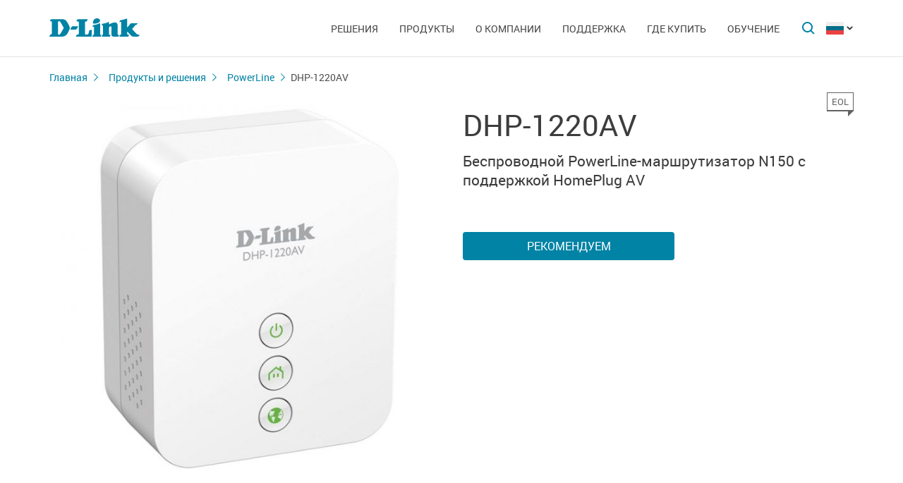

--- FILE ---
content_type: text/html; charset=UTF-8
request_url: https://dlink.ru/ru/products/16/1979.html
body_size: 10244
content:
<!DOCTYPE html>
<html>

<head>
    <meta http-equiv="Content-Type" content="text/html; charset=utf-8"/>
    <meta http-equiv="X-UA-Compatible" content="IE=edge" />
    <title>D-Link DHP-1220AV</title>
    <meta name="viewport" content="width=device-width; initial-scale=1">
    <link rel="stylesheet" href="/css/carousel.css?v=2">
    <link type="text/css" rel="stylesheet" href="/css/normalize.css">
    <link type="text/css" rel="stylesheet" href="/css/main.css?v12">
    <link type="text/css" rel="stylesheet" href="/css/responsive.css?v9">    <link type="text/css" rel="stylesheet" href="/css/slides.css">

    <script type="text/javascript" src="/js/eventListener.polyfill.js"></script>
    <script type="text/javascript" src="/js/jquery-2.2.1.min.js"></script>
    <script type="text/javascript" src="/js/carousel.js"></script>

    <script type="text/javascript" src="/js/jquery.scrollTo.min.js"></script>

    <link type="text/css" rel="stylesheet" href="/css/magnific-popup.css">
    <script src="/js/carousel.js"></script>
    <script src="/js/carousel.thumbs.min.js"></script>
    <script src="/js/jquery.magnific-popup.min.js"></script>
    <script src="/js/jquery.navScroll.min.js"></script>
    <script src="/js/affix.js"></script>
</head>

<body>

  <div id="wrapper">


    <nav class="pushy pushy-left" ><div class="pushy-content width"><ul><li><a href="/">Главная</a></li><li class="pushy-submenu"><a>Решения</a><ul><li class="pushy-link"><a href="/ru/products/home/">Для дома</a></li><li class="pushy-link"><a href="/ru/products/business/">Для бизнеса</a></li><li class="pushy-link"><a href="/ru/products/telecom/">Для операторов связи</a></li><li class="pushy-link"><a href="http://www.dlink.ru/up/support/_files/D-Link_new_devices.pdf">Новинки</a></li><li class="pushy-link"><a href="/ru/arts/233.html">Каталоги оборудования</a></li></ul><li class="pushy-submenu"><a>Продукты</a><ul><li class="pushy-link"><a href="/ru/products/">Все продукты</a></li><li class="pushy-link"><a href="/ru/products/1/">Коммутаторы</a></li><li class="pushy-link"><a href="/ru/products/5/">Маршрутизаторы</a></li><li class="pushy-link"><a href="/ru/products/2/">Оборудование Wi-Fi</a></li><li class="pushy-link"><a href="/ru/products/1530/">Расширение сети</a></li><li class="pushy-link"><a href="/ru/products/1433/">Видеонаблюдение</a></li><li class="pushy-link"><a href="/ru/products/6/">Межсетевые экраны</a></li><li class="pushy-link"><a href="/ru/products/3/">Устройства xDSL</a></li><li class="pushy-link"><a href="/ru/products/8/">Устройства VoIP</a></li><li class="pushy-link"><a href="/ru/products/1490/">Устройства LTE</a></li><li class="pushy-link"><a href="/ru/products/1383/">Оборудование GPON</a></li><li class="pushy-link"><a href="/ru/products/9/">Принт-серверы</a></li><li class="pushy-link"><a href="/ru/products/4/">Медиаконвертеры</a></li><li class="pushy-link"><a href="/ru/products/1523/">Трансиверы</a></li><li class="pushy-link"><a href="/ru/products/1366/">Power over Ethernet</a></li><li class="pushy-link"><a href="/ru/products/16/">PowerLine</a></li><li class="pushy-link"><a href="/ru/products/150/">Устройства USB</a></li><li class="pushy-link"><a href="/ru/products/10/">Переключатели KVM</a></li><li class="pushy-link"><a href="/ru/products/7/">Сетевые адаптеры</a></li><li class="pushy-link"><a href="/ru/products/11/">Кабельный модем</a></li><li class="pushy-link"><a href="/ru/products/14/">Мультимедиа продукты</a></li><li class="pushy-link"><a href="/ru/products/1386/">Управление и мониторинг сети</a></li></ul><li class="pushy-submenu"><a>О компании</a><ul><li class="pushy-link"><a href="/ru/about/">Информация о компании</a></li><li class="pushy-link"><a href="/ru/news/">Новости</a></li><li class="pushy-link"><a href="/ru/contacts/">Офисы D-Link</a></li><li class="pushy-link"><a href="/ru/sert/">Сертификация</a></li><li class="pushy-link"><a href="/ru/vac/">Вакансии</a></li><li class="pushy-link"><a href="/ru/news/1/2645.html">Прайс-лист</a></li></ul><li class="pushy-submenu"><a>Поддержка</a><ul><li class="pushy-link"><a href="/ru/support/">Сервисное обслуживание</a></li><li class="pushy-link"><a href="/ru/download2/">Загрузки</a></li><li class="pushy-link"><a href="http://forum.dlink.ru/">Технический форум</a></li><li class="pushy-link"><a href="/ru/faq/">F.A.Q</a></li><li class="pushy-link"><a href="https://anweb.dlink.ru/">Эмуляторы</a></li><li class="pushy-link"><a href="/ru/arts/229.html">Обзоры</a></li></ul><li class="pushy-submenu"><a>Где купить</a><ul><li class="pushy-link"><a href="/ru/buy/t_2/1/83/639/">Торговые сети и интернет-маркетплейсы</a></li><li class="pushy-link"><a href="/ru/buy/t_1/1/83/639/">Авторизованные партнеры</a></li><li class="pushy-link"><a href="/ru/buy/t_3/1/83/639/	">Проектные партнеры</a></li><li class="pushy-link"><a href="/ru/arts/37.html">Дистрибьюторы</a></li></ul><li class="pushy-submenu"><a>Обучение</a><ul><li class="pushy-link"><a href="/ru/education/3/">Семинары /<br>Дистанционное обучение</a></li><li class="pushy-link"><a href="/ru/education/0/">Программы учебных курсов D-Link</a></li><li class="pushy-link"><a href="/ru/education/2/">Авторизованные учебные центры D-Link</a></li><li class="pushy-link"><a href="/ru/education/1/">Получение сертификата D‑Link</a></li><li class="pushy-link"><a href="/ru/education/5/">Сотрудничество с D-Link</a></li><li class="pushy-link"><a href="/ru/education/7/">Библиотека D-Link</a></li><li class="pushy-link"><a href="/ru/arts/236.html">Плакаты</a></li></ul></ul></div></nav>

    <!-- Затемнение под меню -->
     <div class="site-overlay"></div>

    <header id="header" class="push">
            <div class="width">

                <button class="menu-btn"> </button>
                <div id="logo">
                    <a href="/">
                            <img src="/i/logo.svg" >
                    </a>
                </div>


                <div id="languages" class="dropdown l_ru">

                    <a href="#" class="dropdown-toggle l_active"></a>

                    <ul class="dropdown-menu">
                        <li class="l_ru"><a href="/ru/products/16/1979.html">Russia</a></li><li class="l_by"><a href="/by/products/16/1979.html">Belarus</a></li><li class="l_mn"><a href="/mn/products/16/1979.html">Mongolia</a></li><li class="l_am"><a href="/am/products/16/1979.html">Armenia</a></li><li class="l_kz"><a href="/kz/products/16/1979.html">Kazakhstan</a></li>                        <span class="pendency">
                             </span>
                    </ul>
                </div>

                <form class="searchbar collapsed" method="post" action="/ru/search/" id="main_search_form">

                    <div class="searchbar-inputbox" style="display: none">

                        <div class="paading-form">
                            <input class="searchbar-input" type="text" placeholder="Поиск" spellcheck="false" name="find_str" autocomplete="off" />
                        </div>

                        <div class="searchbar-results" style="display: none">

                            <div class="result-scroll" id="search_div">



                            </div>

                            <div class="result-all">
                                <button class="blue-button" type="button" onclick="$('#main_search_form').submit();">Все результаты</button>
                            </div>

                        </div>

                    </div>
                    <button type="submit" class="searchbar-button"></button>
                    <button type="button" class="searchbar-button-close">

                    </button>
                </form>


                <nav id="main-navigation"><ul><li><a>Решения</a><ul><li><a href="/ru/products/home/">Для дома</a></li><li><a href="/ru/products/business/">Для бизнеса</a></li><li><a href="/ru/products/telecom/">Для операторов связи</a></li><li><a href="http://www.dlink.ru/up/support/_files/D-Link_new_devices.pdf">Новинки</a></li><li><a href="/ru/arts/233.html">Каталоги оборудования</a></li></ul><li class="products-links"><a>Продукты</a><ul><div class="collums2"><li class="pushy-link"><a href="/ru/products/">Все продукты</a></li><li class="pushy-link"><a href="/ru/products/1/">Коммутаторы</a></li><li class="pushy-link"><a href="/ru/products/5/">Маршрутизаторы</a></li><li class="pushy-link"><a href="/ru/products/2/">Оборудование Wi-Fi</a></li><li class="pushy-link"><a href="/ru/products/1530/">Расширение сети</a></li><li class="pushy-link"><a href="/ru/products/1433/">Видеонаблюдение</a></li><li class="pushy-link"><a href="/ru/products/6/">Межсетевые экраны</a></li><li class="pushy-link"><a href="/ru/products/3/">Устройства xDSL</a></li><li class="pushy-link"><a href="/ru/products/8/">Устройства VoIP</a></li><li class="pushy-link"><a href="/ru/products/1490/">Устройства LTE</a></li><li class="pushy-link"><a href="/ru/products/1383/">Оборудование GPON</a></li></div><div class="collums2"><li class="pushy-link"><a href="/ru/products/9/">Принт-серверы</a></li><li class="pushy-link"><a href="/ru/products/4/">Медиаконвертеры</a></li><li class="pushy-link"><a href="/ru/products/1523/">Трансиверы</a></li><li class="pushy-link"><a href="/ru/products/1366/">Power over Ethernet</a></li><li class="pushy-link"><a href="/ru/products/16/">PowerLine</a></li><li class="pushy-link"><a href="/ru/products/150/">Устройства USB</a></li><li class="pushy-link"><a href="/ru/products/10/">Переключатели KVM</a></li><li class="pushy-link"><a href="/ru/products/7/">Сетевые адаптеры</a></li><li class="pushy-link"><a href="/ru/products/11/">Кабельный модем</a></li><li class="pushy-link"><a href="/ru/products/14/">Мультимедиа продукты</a></li><li class="pushy-link"><a href="/ru/products/1386/">Управление и мониторинг сети</a></li></div></ul><li><a>О компании</a><ul><li><a href="/ru/about/">Информация о компании</a></li><li><a href="/ru/news/">Новости</a></li><li><a href="/ru/contacts/">Офисы D-Link</a></li><li><a href="/ru/sert/">Сертификация</a></li><li><a href="/ru/vac/">Вакансии</a></li><li><a href="/ru/news/1/2645.html">Прайс-лист</a></li></ul><li><a>Поддержка</a><ul><li><a href="/ru/support/">Сервисное обслуживание</a></li><li><a href="/ru/download2/">Загрузки</a></li><li><a href="http://forum.dlink.ru/">Технический форум</a></li><li><a href="/ru/faq/">F.A.Q</a></li><li><a href="https://anweb.dlink.ru/">Эмуляторы</a></li><li><a href="/ru/arts/229.html">Обзоры</a></li></ul><li><a>Где купить</a><ul><li><a href="/ru/buy/t_2/1/83/639/">Торговые сети и интернет-маркетплейсы</a></li><li><a href="/ru/buy/t_1/1/83/639/">Авторизованные партнеры</a></li><li><a href="/ru/buy/t_3/1/83/639/	">Проектные партнеры</a></li><li><a href="/ru/arts/37.html">Дистрибьюторы</a></li></ul><li><a>Обучение</a><ul><li><a href="/ru/education/3/">Семинары /<br>Дистанционное обучение</a></li><li><a href="/ru/education/0/">Программы учебных курсов D-Link</a></li><li><a href="/ru/education/2/">Авторизованные учебные центры D-Link</a></li><li><a href="/ru/education/1/">Получение сертификата D‑Link</a></li><li><a href="/ru/education/5/">Сотрудничество с D-Link</a></li><li><a href="/ru/education/7/">Библиотека D-Link</a></li><li><a href="/ru/arts/236.html">Плакаты</a></li></ul></ul></nav>


            </div>
        </header>

    <div id="container">

        <div id="content" class="product-page">
            <div class="width clearfix">
                <div class="breadcrumbs my-affix">
                    <div>
                    <a href="/ru/">Главная</a><a href="/ru/products/">Продукты и решения</a><a href="/ru/products/16/">PowerLine</a>
                    <h2>DHP-1220AV</h2>
                    </div>
                </div>
    <div class="product-header">
                    <div class="product-images"><div><img src="/up/prod/600/DHP-1220AV_A1.jpg"></div></div><!--product-images-->
    <div class="product-description">
                        <h3>DHP-1220AV<span class="special_info eol">EOL<span></span></span></h3><div class="description">Беспроводной <NOBR>PowerLine-маршрутизатор</NOBR> N150 с поддержкой <NOBR>HomePlug AV</NOBR></div><div class="nav-page"><a href="#section4" class="blue-button">Рекомендуем</a></div></div>
    </div>
    <div class="nav-page my-affix reviews-on">
            <ul>
                <li><a href="#section1">Описание</a></li>
                <li><a href="#section2">Характеристики</a></li>
                <li><a href="#section3">Сертификаты</a></li>
                <li><a href="#section4">Заказ</a></li>
                <li><a href="#section5">Изображения</a></li>
                <li><a href="#section6">Загрузки</a></li>
                <li><a href="#section7">Смотрите также</a></li>
            </ul>
        </div>
    <div class="height-fix my-affix"></div>

    <div class="product-attributes">
      <div class="section-wrapper">
      <section id="section1" class="content-block">
      <h4 class="title-block">Описание</h4>
      <div class="sub-content-block open"><div>
	Беспроводной PowerLine-маршрутизатор N150 с поддержкой HomePlug AV DHP-1220AV использует существующую домашнюю электропроводку для создания сети или расширения существующей сети.<sup>1</sup> Организуйте общий доступ к Интернет-соединению в учебной комнате, к игровой консоли в гостиной или подключите два компьютера в разных комнатах без необходимости прокладки дополнительных кабелей.</div>
<div>
	 </div>
<div style="text-align: center;">
	<img alt="" src="/up//support/Powerline/DHP-1220AV_01.jpg" style="width: 300px; height: 181px;" /></div>
<div>
	 </div>
<div>
	<span style="color:#0082FF;"><span style="font-size:14px;">Передача данных по электропроводке</span></span></div>
<div>
	 </div>
<div>
	PowerLine-маршрутизатор DHP-1220AV, подключенный к розетке питания, позволяет получить доступ к цифровым медиа-устройствам, игровым консолям, принт-серверам, компьютерам и сетевым устройствам хранения данных по всему дому. Данное устройство соответствует стандарту HomePlug AV и гарантирует совместимость со старыми PowerLine-устройствами.</div>
<div>
	 </div>
<div>
	<table border="0" cellpadding="1" cellspacing="1" style="width: 500px;">
		<tbody>
			<tr>
				<td style="width: 130px;">
					<img alt="" src="/up//support/Powerline/DHP-1220AV_02.png" style="width: 100px; height: 74px;" /></td>
				<td>
					<br />
					<br />
					<span style="font-size: 13px; text-align: start;">Электронная почта</span></td>
			</tr>
			<tr>
				<td>
					<img alt="" src="/up//support/Powerline/DHP-1220AV_03.png" style="width: 100px; height: 69px;" /></td>
				<td>
					<br />
					<br />
					<span style="font-size: 13px; text-align: start;">Web-серфинг</span></td>
			</tr>
			<tr>
				<td>
					<img alt="" src="/up//support/Powerline/DHP-1220AV_04.png" style="width: 100px; height: 66px;" /></td>
				<td>
					<br />
					<br />
					<span style="font-size: 13px; text-align: start;">Мультимедиа и онлайн-игры</span></td>
			</tr>
			<tr>
				<td>
					<img alt="" src="/up//support/Powerline/DHP-1220AV_05.png" style="width: 100px; height: 80px;" /></td>
				<td>
					<br />
					<br />
					<span style="font-size: 13px; text-align: start;">Аудио- и видеообщение</span></td>
			</tr>
		</tbody>
	</table>
</div>
<p>
	<span style="font-size: 14px; color: rgb(0, 130, 255); text-align: justify;">Проводное и беспроводное подключение</span></p>
<div>
	DHP-1220AV обеспечивает передачу данных на скорости до 200 Мбит/с<sup>2</sup>, что делает устройство подходящим решением для обеспечения передачи потоковых медиа-данных, осуществления VoIP-звонков и работы игр в режиме онлайн без задержек. Кроме того, поддержка стандарта 802.11n позволяет получить доступ к Интернет и передавать данные по беспроводной сети на мобильный телефон, планшетный ПК или ноутбук. DHP-1220AV  обеспечивает широкую полосу пропускания, предоставляя пользователям возможность использовать существующую электропроводку для передачи потокового видео высокого качества.</div>
<div>
	 </div>
<div style="text-align: center;">
	<img alt="" src="/up//support/Powerline/DHP-1220AV_06.png" style="width: 600px; height: 234px;" /></div>
<div>
	<span style="font-size: 14px; color: rgb(0, 130, 255);">Удобная установка и безопасность</span></div>
<div>
	 </div>
<div>
	DHP-1220AV подключается непосредственно к розетке питания и не требует дополнительных кабелей. Расширьте домашнюю сеть, подключив несколько устройств из самых дальних точек дома, или создайте дополнительное соединение, подключив коммутатор или беспроводную точку доступа к маршрутизатору. Для быстрой настройки безопасного беспроводного или PowerLine-соединения нажмите кнопку WPS / Simple Connect. Благодаря простой установке Plug-and-Play, DHP-1220AV является идеальным решением для создания домашней сети.</div>
<div style="text-align: center;">
	<img alt="" src="/up//support/Powerline/DHP-1220AV_07.png" style="width: 600px; height: 343px;" /></div>

<div class="footnote">
<sup>1</sup> Розетки питания и электропроводка должны быть частью одной и той же электрической системы. Некоторые условия, например, прокладка электропроводки, могут повлиять на производительность продукта. Для добавления новых устройств в сеть требуются дополнительные адаптеры D-Link PowerLine AV. Для создания сети требуются, как минимум, два адаптера D-Link PowerLine AV. Подключение данного продукта к удлинителю с сетевым фильтром может негативно повлиять на производительность продукта. Для достижения наилучшего результата подключите адаптер непосредственно к розетке питания.</div>
<div class="footnote">
<sup>2</sup>  Максимальная пропускная способность основана на теоретической скорости передачи PHY данных. Реальная пропускная способность будет другой. Условия, в которых работает сеть, а также факторы окружающей среды, включая объем сетевого трафика и сетевые накладные расходы, могут снизить реальную пропускную способность. Помехи от устройств, создающих электрические шумы, таких как пылесосы и фены, могут снизить производительность продукта. Данный продукт может создавать помехи и препятствовать работе таких устройств, как системы освещения с переключателем светорегулятора или сенсорной клавишей вкл./выкл, устройств коротковолновой радиосвязи или других устройств PowerLine, не соответствующих стандарту HomePlug AV.</div>
</div></section>

      <section id="section2" class="content-block">
      <h4 class="title-block">Характеристики</h4>
      <div class="sub-content-block table"><div>
	<strong>Интерфейс PowerLine</strong></div>
<div>
	• Интерфейс PLC, совместимый со спецификацией HomePlug AV (скорость передачи данных до 200 Мбит/с)</div>
<div>
	 </div>
<div>
	<strong>Интерфейс Ethernet</strong></div>
<div>
	• Порт WAN 10/100 Мбит/с Fast Ethernet</div>
<div>
	• Порт LAN 10/100 Мбит/с Fast Ethernet</div>
<div>
	 </div>
<div>
	<strong>Антенна</strong></div>
<div>
	• Одна внутренняя антенна</div>
<div>
	 </div>
<div>
	<strong>Функциональные возможности</strong></div>
<div>
	<strong>Стандарты</strong></div>
<div>
	• IEEE 802.11n</div>
<div>
	• IEEE 802.11g</div>
<div>
	• IEEE 802.11b</div>
<div>
	• IEEE 802.3u</div>
<div>
	• UPnP</div>
<div>
	• IEEE 1901</div>
<div>
	• HomePlug AV</div>
<div>
	 </div>
<div>
	<strong>Безопасность</strong></div>
<div>
	• 128-битное шифрование данных AES</div>
<div>
	 </div>
<div>
	<strong>Индикаторы</strong></div>
<div>
	• Power</div>
<div>
	• Ethernet</div>
<div>
	• PowerLine</div>
<div>
	 </div>
<div>
	<strong>Схема модуляции PowerLine</strong></div>
<div>
	• BPSK</div>
<div>
	• QPSK</div>
<div>
	• 16QAM</div>
<div>
	• 64QAM</div>
<div>
	• OFDM</div>
<div>
	 </div>
<div>
	<strong>Диапазон частот</strong></div>
<div>
	• От 2,4 ГГц до 2,497 ГГц в диапазоне ISM</div>
<div>
	 </div>
<div>
	<strong>Скорость передачи данных</strong></div>
<div>
	• Ethernet: 10/100 Мбит/с (автосогласование)</div>
<div>
	• WLAN: до 150 Мбит/с</div>
<div>
	• PowerLine: до 200 Мбит/с</div>
<div>
	 </div>
<div>
	<strong>Расширенные функции межсетевого экрана<span class="Apple-tab-span" style="white-space:pre"> </span></strong></div>
<div>
	• Перенаправление портов</div>
<div>
	• Фильтр MAC-адресов</div>
<div>
	• Фильтр Web-сайтов</div>
</div></section>

      <section id="section3" class="content-block">
      <h4 class="title-block">Сертификаты</h4>
      <div class="sub-content-block serts"><div class="sert"><a href="/up/sert/EAEC_N_RU_D-TW.PA03.В.50142_22.pdf" class="pdf4eg">Декларация о соответствии ЕАЭС N RU Д-TW.РА03.В.50142/22, срок действия до 11.05.2027</a></div></div></section>
    <section id="section4" class="content-block">
    <h4 class="title-block">Заказ</h4>
    <div class="sub-content-block order-information"><table border="1" cellpadding="1" cellspacing="1" style="width: 100%">
	<tbody>
		<tr>
			<td style="width: 20%;">
				<div><b>DHP-1220AV/A1A</b></div>
			</td>
			<td style="width: 80%;">
				<div>Беспроводной PowerLine-маршрутизатор, N150, 100Base-TX WAN, 100Base-TX LAN</div>
			</td>
		</tr>
	</tbody>
</table></div></section>

    <section id="section5" class="content-block">
    <h4 class="title-block">Изображения</h4>
    <div class="sub-content-block images-block images-overley2"><div class="revision-name">DHP-1220AV/Ax</div>
          <div class="revision-image "><div><div><a href="/up/prod_fotos/DHP-1220AV_A1_Side.jpg"><img src="/up/prod_fotos/min_DHP-1220AV_A1_Side.jpg"></a></div><span>Вид спереди</span></div><div><div><a href="/up/prod_fotos/DHP-1220AV_A1_Back.jpg"><img src="/up/prod_fotos/min_DHP-1220AV_A1_Back.jpg"></a></div><span>Вид сзади</span></div><div><div><a href="/up/prod_fotos/DHP-1220AV_A1_Side1.jpg"><img src="/up/prod_fotos/min_DHP-1220AV_A1_Side1.jpg"></a></div><span>Вид сзади</span></div></div><!--revision-imag--></div></section>

    <section id="section6" class="content-block">
    <h4 class="title-block">Загрузки</h4>
    <div class="sub-content-block downloads"><div class="download collumns-downloads">
            <div class="links-block-download"><a href="https://ftp.dlink.ru/pub/Power_Line/DHP-1220AV/Data_sh/DS_DHP-1220AV_A1_RUS_01.pdf">Общее описание</a></div>
              <div class="downloads-links"><a href="https://ftp.dlink.ru/pub/Power_Line/DHP-1220AV/Data_sh/DS_DHP-1220AV_A1_RUS_01.pdf">Скачать</a></div></div><div class="download collumns-downloads">
            <div class="links-block-download"><a href="https://ftp.dlink.ru/pub/Power_Line/DHP-1220AV/Firmware/DHP_1220AV_A1_FW_1.01RUb04.rar">Программное обеспечение FW 1.01.b04</a></div>
              <div class="downloads-links"><a href="#change5018" class="change popup-content">Внесенные изменения</a><div id="change5018" class="popup-changes mfp-hide popup-changes-big"><b><u>Список улучшений:</b></u></br>
- Исправлена проблема с VPN pass through</br></div><a href="https://ftp.dlink.ru/pub/Power_Line/DHP-1220AV/Firmware/DHP_1220AV_A1_FW_1.01RUb04.rar">Скачать</a></div></div><div class="download collumns-downloads">
            <div class="links-block-download"><a href="https://ftp.dlink.ru/pub/Power_Line/DHP-1220AV/Description/DHP-1220AV_A1_QIG_v1.00(DI)_90x130.pdf">Краткое руководство по установке</a></div>
              <div class="downloads-links"><a href="https://ftp.dlink.ru/pub/Power_Line/DHP-1220AV/Description/DHP-1220AV_A1_QIG_v1.00(DI)_90x130.pdf">Скачать</a></div></div><div class="download collumns-downloads">
            <div class="links-block-download"><a href="https://ftp.dlink.ru/pub/Power_Line/DHP-1220AV/Description/DHP-1220AV_A1_Manual_v1.01(WW).pdf">Руководство пользователя</a></div>
              <div class="downloads-links"><a href="https://ftp.dlink.ru/pub/Power_Line/DHP-1220AV/Description/DHP-1220AV_A1_Manual_v1.01(WW).pdf">Скачать</a></div></div></div></section>
    <section id="section7" class="also content-block">
                            <h4 class="title-block">Смотрите также</h4>
                        <ul class="sub-content-block"><li><a href="/ru/faq/360/1751.html">Безопасно ли передавать данные, используя PowerLine-адаптеры?</a></li><li><a href="/ru/faq/360/1765.html">В чем преимущества PowerLine-адаптеров с технологией MIMO?</a></li><li><a href="/ru/faq/360/1752.html">Можно ли использовать PowerLine-адаптеры D-Link с PowerLine-устройствами других производителей?</a></li><li><a href="/ru/faq/360/1753.html">На каком расстоянии друг от друга можно устанавливать PowerLine-устройства? </a></li><li><a href="/ru/faq/360/1755.html">Рекомендации по установке и использованию PowerLine-оборудования</a></li><li><a href="/ru/faq/360/1754.html">Сколько PowerLine-устройств рекомендуется подключать к одной сети?</a></li><li><a href="/ru/faq/360/1756.html">Что такое PowerLine, в чем преимущества этой технологии и какие решения предлагает D-Link?</a></li><li><a href="/tools/" rel="nofollow">Инструменты для проектирования сети</a></li></ul></section>
    </div><!--section-wrapper-->



    </div></div></div>

        <footer>

            <ul id="accordion" class="accordion footer-navigation width clearfix">

                <li class="collums6"><div class="link">Продукты и решения</div><ul class="submenu"><li><a href="/ru/products/">Все продукты</a></li><li><a href="http://www.dlink.ru/up/support/_files/D-Link_new_devices.pdf">Новинки</a></li><li><a href="/ru/arts/233.html">Каталоги оборудования</a></li></ul></li><li class="collums6"><div class="link">О компании</div><ul class="submenu"><li><a href="/ru/about/">Информация о компании</a></li><li><a href="/ru/news/">Новости</a></li><li><a href="/ru/contacts/">Офисы D-Link</a></li><li><a href="/ru/sert/">Сертификация</a></li><li><a href="/ru/vac/">Вакансии</a></li></ul></li><li class="collums6"><div class="link">Поддержка</div><ul class="submenu"><li><a href="/ru/support/">Сервисное обслуживание</a></li><li><a href="/ru/support/art/5/21.html">Предоставление оборудования на тест</a></li><li><a href="/ru/download2/">Загрузки</a></li><li><a href="http://forum.dlink.ru/">Технический форум</a></li><li><a href="/ru/faq/">F.A.Q</a></li><li><a href="https://anweb.dlink.ru/">Эмуляторы</a></li><li><a href="/ru/arts/229.html">Обзоры</a></li></ul></li><li class="collums6"><div class="link">Обучение</div><ul class="submenu"><li><a href="/ru/education/3/">Семинары / Дистанционное обучение</a></li><li><a href="/ru/education/0/">Программы учебных курсов D-Link</a></li><li><a href="/ru/education/2/">Авторизованные учебные центры D-Link</a></li><li><a href="/ru/education/1/">Получение сертификата D‑Link</a></li><li><a href="/ru/education/5/">Сотрудничество с D-Link</a></li><li><a href="/ru/education/7/">Библиотека D-Link</a></li><li><a href="/ru/arts/236.html">Плакаты</a></li></ul></li><li class="collums6"><div class="link">Где купить</div><ul class="submenu"><li><a href="/ru/buy/t_2/1/83/639/">Торговые сети и интернет-маркетплейсы</a></li><li><a href="/ru/buy/t_1/1/83/639/">Авторизованные партнеры</a></li><li><a href="/ru/buy/t_3/1/83/639/	">Проектные партнеры</a></li><li><a href="/ru/arts/37.html">Дистрибьюторы</a></li></ul></li>


                <li class="collums6 social" >
                <div class="link">Социальные сети</div><ul>


                       <li class="collums4 vk">
                           <a href="http://vk.com/dlink.international" rel="nofollow"></a>
                       </li>



                       <li class="collums4 yt">
                           <a href="https://www.youtube.com/user/DLinkMoscow" rel="nofollow"></a>
                       </li>


<li class="collums4 rt"> 
<a href="https://rutube.ru/channel/34933221/"> </a> 
</li>

<li class="collums4 dz">
<a href="https://dzen.ru/dlink"></a>
</li>

                   </ul>
               </li>


               </li>


            </ul>



           <div class="copyright">
               <a href="/ru/agreement.html">Соглашение об использовании сайта.</a>   Copyright © 2025 <a href="/">D-Link </a>
           </div>
        </footer>





        </div>


<a href="#" id="upper"></a>



   </div> <!--wrapper-->






    <!--переключатель языков-->
    <script type="text/javascript">
        (function() {

            function showMenu(menu) {
                menu.style.display = 'block';
            }

            function hideMenu(menu) {
                menu.style.display = 'none';
            }

            function isMenuVisible(menu) {
                return (menu.style.display == 'block');
            }

            function toggleMenu(menu) {
                if (!isMenuVisible(menu)) {
                    showMenu(menu);
                } else {
                    hideMenu(menu);
                }
            }

            function forEach(items, callback) {
                for (var i = 0; i < items.length; i++) {
                    callback(items[i]);
                }
            }

            var dropdowns = document.querySelectorAll(".dropdown");
            var menus = document.querySelectorAll(".dropdown .dropdown-menu");

            forEach(dropdowns, function(dropdown) {

                var toggler = dropdown.querySelector(".dropdown-toggle"),
                    menu = dropdown.querySelector(".dropdown-menu");

                toggler.addEventListener("click", function(e) {
                    e.preventDefault();
                    toggleMenu(menu);
                });

            });

            document.addEventListener("click", function(e) {
                var curmenu = null;
                if (e.target.className.indexOf("dropdown-toggle") >= 0) {
                    curmenu = e.target.parentNode.querySelector(".dropdown-menu");
                }
                forEach(menus, function(menu) {
                    if (curmenu != menu) {
                        hideMenu(menu);
                    }
                });
            });

        })();
    </script>



    <!--поиск-->
    <script type="text/javascript">
        (function() {

            var $searchbar = $(".searchbar"),
                $button = $searchbar.find(".searchbar-button"),
                $buttonclose = $searchbar.find(".searchbar-button-close"),
                $inputbox = $searchbar.find(".searchbar-inputbox"),
                $input = $inputbox.find(".searchbar-input"),
                $results = $inputbox.find(".searchbar-results");

            function showSearchBar() {
                var width = $inputbox.stop(true, true).width();

                $searchbar.removeClass("collapsed").addClass("animating");

                $inputbox.css({
                    'width': "0px"
                }).show().animate({
                    'width': width + "px"
                }, 400, function() {
                    $searchbar.removeClass("animating").addClass("expanded");
                    $input.focus();

                });
            }

            function hideSearchBar() {
                var width = $inputbox.stop(true, true).width();

                $searchbar.removeClass("expanded").addClass("animating");

                $inputbox.animate({
                    'width': "0px"
                }, 400, function() {
                    $inputbox.hide().css({
                        'width': width + "px"
                    });
                    $searchbar.removeClass("animating").addClass("collapsed");
                });
            }

            $searchbar.bind("submit", function(e) {
                var text = $input.val().trim();
                if (text.length == 0) {
                    e.preventDefault();
                }
            });

            $button.bind("click", function(e) {
                if ($inputbox.is(':hidden')) {
                    e.preventDefault();
                    if (!$inputbox.is(':animated')) {
                        showSearchBar();
                    }
                }
            });

            $buttonclose.bind("click", function(e) {
                if ($inputbox.is(':visible')) {
                    hideSearchBar();
                }
            });

            $input.bind("keyup", function() {
                var text = $input.val().trim();
                if (text.length>3)
                {
                  $.post('/load.php', 'search_str='+text, function (response)
                  {
                    $('#search_div').html(response);
                    //alert(response);
                    /*
                    var arr = response.split('|x|');
                    $('#smartfiltercontent').html(arr[1]);
                    //$('html,body').animate({'scrollTop':0},'slow');
                    $('#rhint').html(arr[0]);
                    //alert(ypos+'DDD'+xpos);
                    $('#rhint').css('top',ypos);
                    $('#rhint').css('left',xpos);
                    $('#rhint').toggle('fast');
                    setTimeout('$(\"#rhint\").hide(\"slow\");', 2000);*/
                  })
                  $results.slideDown(200);
                } else {
                    $results.slideUp(200);
                }
            });

            $(document).bind("click", function(e) {
                if (!$.contains($searchbar.get(0), e.target)) {
                    if ($inputbox.is(':visible')) {
                        hideSearchBar();
                    }
                }
            });

        })();
    </script>

    <!--Главная навигация-->
    <script src="/js/push-menu.js"></script>



    <!--Навигация в подвале-->
    <script type="text/javascript">
        $(function() {
            var Accordion = function(el, multiple) {
                this.el = el || {};
                this.multiple = multiple || false;

                // Variables privadas
                var links = this.el.find('.link');
                // Evento
                links.on('click', {
                    el: this.el,
                    multiple: this.multiple
                }, this.dropdown)
            }

            Accordion.prototype.dropdown = function(e) {
                if (window.innerWidth > 768) {
                    return true;
                }
                var $el = e.data.el;
                $this = $(this),
                    $next = $this.next();

                $next.slideToggle();
                $this.parent().toggleClass('open');

                if (!e.data.multiple) {
                    $el.find('.submenu').not($next).slideUp().parent().removeClass('open');
                };
            }

            var accordion = new Accordion($('#accordion'), false);
        });
    </script>

    <!--Прокрутка вверх-->
    <script type="text/javascript">
        (function() {

            var $upper = $("#upper").bind("click", function(e) {
                e.preventDefault();
                $(window).scrollTo(0, 200);
            });

            function update() {
                if ($(document).scrollTop() > 100) {
                    $upper.fadeIn(200);
                } else {
                    $upper.fadeOut(200);
                }
            }

            $(document).bind("scroll", update);

            update();

        })();
    </script>



    <!--Карусель-->
    <script type="text/javascript">
        $(document).ready(function() {
            $('.owl-carousel').owlCarousel({
                thumbs: true,
                thumbsPrerendered: true,
                margin: 0,
                nav: false,
                loop: false,
                items: 1,
                autoplay: false,
                navText: false,
            });
        });
    </script>






    <!--Лайтбокс-->
    <script type="text/javascript">
        $('.images-overley').magnificPopup({
            delegate: 'a',
            removalDelay: 300,
            mainClass: 'mfp-fade',
            type: 'image',
            gallery: {
                enabled: true,
                navigateByImgClick: true,
                preload: [0, 1],
                tCounter: '',

            }
            // other options
        });
    </script>



        <script type="text/javascript">
        $('.images-overley2').magnificPopup({
            delegate: 'a',
            removalDelay: 300,
            mainClass: 'mfp-fade',
            type: 'image',
            gallery: {
                enabled: true,
                navigateByImgClick: true,
                preload: [0, 1],
                tCounter: '',

            }
            // other options
        });


      $('.popup-content').magnificPopup({
          type: 'inline',
  		fixedContentPos: true,
  		fixedBgPos: true,
  		overflowY: 'auto',
  		closeBtnInside: true,
  		preloader: false,
  		midClick: true,
  		removalDelay: 300,
      });
  </script>

    <!--Скрывающийся контент -->
    <script type="text/javascript">
    (function () {
  if (window.innerWidth <= 768) {

    function openContentBlock(el) {
      $(el).addClass('active');
      $(el)
        .parents('.content-block')
        .find('.sub-content-block')
        .slideDown(300)
        .addClass('open');
    }

    $(document).on('click', '.content-block .title-block', function (e) {
      if ($(e.target).is('.active')) {
        $(this).removeClass('active');
        $(this)
          .parents('.content-block')
          .find('.sub-content-block')
          .slideUp(300)
          .removeClass('open');
      } else {
        openContentBlock(this)
      }
    });

    if(location.hash) {
      let el = $(document).find(location.hash + ' > .title-block');
      if(el.length) openContentBlock(el);
    }
  }
})();
</script>



    <!--Внутристраничная навигация-->
<script type="text/javascript">

        $('.nav-page').navScroll({
            mobileDropdown: true,
            mobileBreakpoint: 768,
            scrollSpy: true,
            navHeight: 200,


        });

</script>


    <!--Фиксация на странице-->
    <script type="text/javascript">
    $(".my-affix").affix({
    offset: {
       top: function(){ return 40 + $(".product-header").outerHeight(true); }
        }
    });
    </script>
<!-- BEGIN JIVOSITE CODE {literal} -->
<script type='text/javascript'>
(function(){ var widget_id = 'pLF9UJBbci';var d=document;var w=window;function l(){
  var s = document.createElement('script'); s.type = 'text/javascript'; s.async = true;
  s.src = '//code.jivosite.com/script/widget/'+widget_id
    ; var ss = document.getElementsByTagName('script')[0]; ss.parentNode.insertBefore(s, ss);}
  if(d.readyState=='complete'){l();}else{if(w.attachEvent){w.attachEvent('onload',l);}
  else{w.addEventListener('load',l,false);}}})();
</script>
<!-- {/literal} END JIVOSITE CODE -->
<!-- Yandex.Metrika counter -->
<script type="text/javascript" >
   (function(m,e,t,r,i,k,a){m[i]=m[i]||function(){(m[i].a=m[i].a||[]).push(arguments)};
   m[i].l=1*new Date();k=e.createElement(t),a=e.getElementsByTagName(t)[0],k.async=1,k.src=r,a.parentNode.insertBefore(k,a)})
   (window, document, "script", "https://mc.yandex.ru/metrika/tag.js", "ym");

   ym(52239391, "init", {
        clickmap:true,
        trackLinks:true,
        accurateTrackBounce:true,
        webvisor:true
   });
</script>
<noscript><div><img src="https://mc.yandex.ru/watch/52239391" style="position:absolute; left:-9999px;" alt="" /></div></noscript>
<!-- /Yandex.Metrika counter -->
</body>

</html>



--- FILE ---
content_type: image/svg+xml
request_url: https://dlink.ru/i/download.svg
body_size: 473
content:

<svg version="1.1" id="Слой_1" xmlns="http://www.w3.org/2000/svg" xmlns:xlink="http://www.w3.org/1999/xlink" width="12" height="15" x="0px" y="0px"
	 viewBox="0 0 12 15" style="enable-background:new 0 0 12 15;" xml:space="preserve">
<style type="text/css">
	.st0{fill:#4D4D4D;}
</style>
<g>
	<rect y="13" class="st0" width="12" height="2"/>
	<polygon class="st0" points="6,11.9 11.2,6.7 9.8,5.2 7,8.1 7,0 5,0 5,8.1 2.2,5.2 0.8,6.7 4.6,10.5 	"/>
</g>
</svg>
